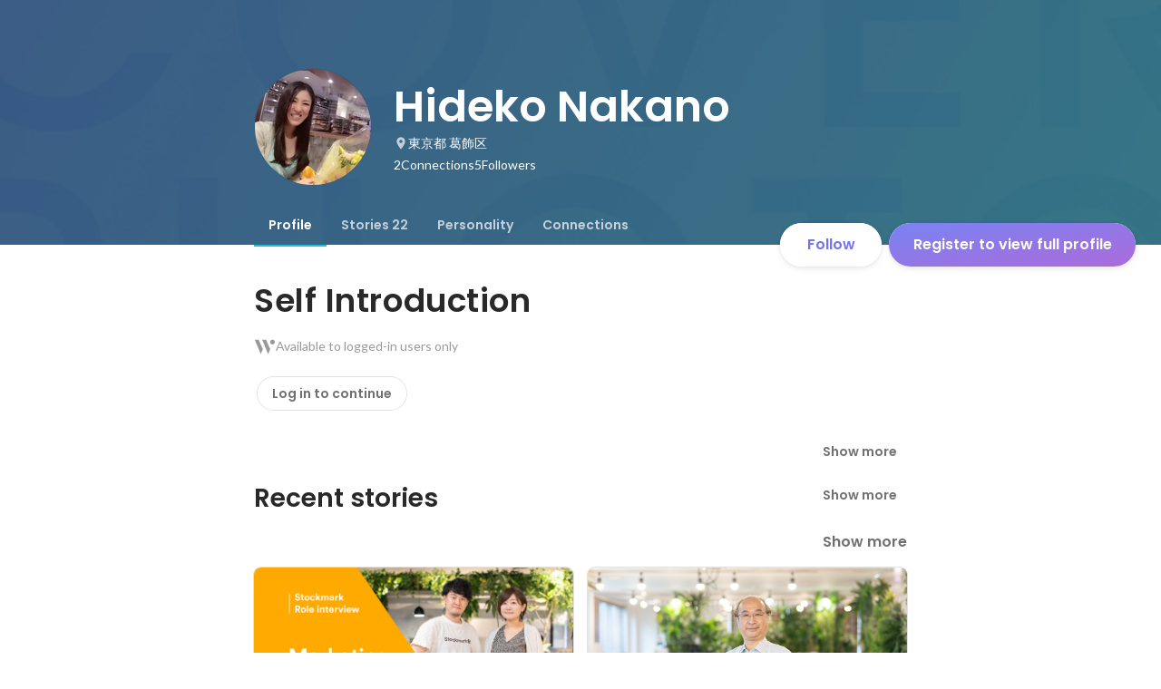

--- FILE ---
content_type: text/javascript
request_url: https://d3h6oc2shi7z5u.cloudfront.net/c31f20c3fe136d4b875ef79d88c2ec84f8e6a140/_next/static/c31f20c3fe136d4b875ef79d88c2ec84f8e6a140/_buildManifest.js
body_size: 1889
content:
self.__BUILD_MANIFEST=function(e,s,a,c,t,n,i,u,b,g,r,d,o,p,k,h,j,f,m,l,_,y,w,v,I,T,U,B,F,q,A,D,E,L,M,N,S){return{__rewrites:{afterFiles:[],beforeFiles:[],fallback:[]},"/404":[g,e,s,a,c,t,i,b,r,u,d,"static/chunks/pages/404-a7c6131bc1eacf9a.js"],"/_error":[g,e,s,a,c,t,i,b,r,u,d,"static/chunks/pages/_error-3f2596807655e07b.js"],"/about/engagement":[e,s,a,c,n,o,p,f,k,m,U,"static/chunks/pages/about/engagement-5d39a0f0dfb45f40.js"],"/about/engagement/perk":[e,s,a,c,n,o,p,f,k,m,U,"static/chunks/pages/about/engagement/perk-5a21c08dc6f5c4d5.js"],"/about/engagement/pulse":[e,s,a,c,n,o,p,f,k,m,"static/chunks/pages/about/engagement/pulse-844fa9268306d94c.js"],"/about/engagement/stories":[e,s,a,c,n,o,p,f,k,m,"static/chunks/pages/about/engagement/stories-d24565525bd55a15.js"],"/about/engagement/thanks":[e,s,a,n,o,p,k,"static/chunks/pages/about/engagement/thanks-8461397ac2ace2fd.js"],"/about/engagement/thanks/ycbm":[e,s,a,n,o,p,k,"static/chunks/pages/about/engagement/thanks/ycbm-c6a3d6185bdd6950.js"],"/about/engagement/thanks/ycbm/perk":[e,s,a,n,o,p,k,"static/chunks/pages/about/engagement/thanks/ycbm/perk-4abbbeedc44a6690.js"],"/about/engagement/thanks/ycbm/pulse":[e,s,a,n,o,p,k,"static/chunks/pages/about/engagement/thanks/ycbm/pulse-82d247fa10e915a7.js"],"/about/engagement/thanks/ycbm/story":[e,s,a,n,o,p,k,"static/chunks/pages/about/engagement/thanks/ycbm/story-8eae5bba150a9891.js"],"/careers/[[...slugs]]":[g,e,s,a,c,t,i,o,b,r,p,u,d,B,"static/chunks/pages/careers/[[...slugs]]-d5afb05c9d8436ba.js"],"/direct-messages":[e,s,t,n,i,u,F,"static/chunks/pages/direct-messages-470c21684eaa5724.js"],"/direct-messages/agreements/confidentiality":[e,"static/chunks/pages/direct-messages/agreements/confidentiality-855ce6bd9bb41155.js"],"/direct-messages/agreements/term":[e,"static/chunks/pages/direct-messages/agreements/term-159dd961d4b91b15.js"],"/direct-messages/new/[targetUserId]":["static/chunks/pages/direct-messages/new/[targetUserId]-1737b379658c1bd7.js"],"/direct-messages/[conversationId]":[e,s,t,n,i,u,F,"static/chunks/pages/direct-messages/[conversationId]-d4d8fdef651cbfb7.js"],"/follow":[g,e,s,a,c,t,n,j,i,b,r,l,u,d,_,y,"static/chunks/pages/follow-ad8ca574b7f62113.js"],"/id/[slug]/preview":[g,e,s,a,c,t,n,i,b,r,h,w,q,"static/chunks/9332-a7cdcb24d28115a1.js",u,d,A,"static/chunks/3343-2211fa6d7772aaea.js","static/chunks/pages/id/[slug]/preview-9b476bad656a34aa.js"],"/id/[...slugs]":[g,e,s,a,c,t,n,i,b,r,h,w,q,"static/chunks/2071-851fb95a1eae77f2.js",u,d,v,I,A,D,"static/chunks/pages/id/[...slugs]-54447835ba21c57d.js"],"/meetups":[g,e,s,a,c,t,n,j,i,o,b,r,p,h,l,E,u,d,_,y,v,T,L,"static/chunks/pages/meetups-64f2a5eb62c1be54.js"],"/profile/generated":[g,e,s,a,c,t,j,i,b,r,h,w,"static/chunks/885-1c24c31bba201316.js",u,d,M,D,"static/chunks/pages/profile/generated-65e4ff53368a9b67.js"],"/profile/new":[e,"static/chunks/pages/profile/new-e0b62dd120b5dc18.js"],"/profile_v2/welcome_1":[g,e,s,a,c,t,i,b,r,u,d,I,"static/chunks/pages/profile_v2/welcome_1-6278cf74a9bddcde.js"],"/profile_v2/welcome_2":[g,e,s,a,c,t,i,b,r,u,d,I,"static/chunks/pages/profile_v2/welcome_2-64df74b7b87a1fd1.js"],"/project_categories/[occupationType]/[employmentType]":[g,e,s,a,c,t,i,o,b,r,p,u,d,B,"static/chunks/pages/project_categories/[occupationType]/[employmentType]-2a18765d4ece722a.js"],"/projects":[g,e,s,a,c,t,n,j,i,o,b,r,p,h,l,E,"static/chunks/2918-ac21128f73f88fd6.js",u,d,_,y,v,T,L,"static/chunks/pages/projects-f9390bc9886e4184.js"],"/projects/[id]":[g,e,s,a,c,t,n,j,i,o,b,r,p,h,l,N,u,d,_,y,v,T,S,"static/chunks/pages/projects/[id]-749060fbe46678d2.js"],"/projects/[id]/webview":[e,b,N,S,"static/chunks/pages/projects/[id]/webview-7c95efcd133b3ee1.js"],"/public_account_required":[e,"static/chunks/pages/public_account_required-e631852425330ec2.js"],"/search":[e,s,t,"static/chunks/pages/search-ddd84cd3f9e7bf26.js"],"/user_onboarding/complete":[e,"static/chunks/pages/user_onboarding/complete-826b4478d577f460.js"],"/user_onboarding/[step]":[g,e,s,a,c,t,j,i,b,r,h,w,"static/chunks/8096-bc22ee2ab1c82764.js",u,d,M,"static/chunks/2400-5d565930cb3f248b.js","static/chunks/1976-e8e12041d778b8fa.js","static/chunks/pages/user_onboarding/[step]-3b28945e6f32714c.js"],"/user_spam_report":[e,"static/chunks/pages/user_spam_report-5e787c42a27d64fd.js"],sortedPages:["/404","/_app","/_error","/about/engagement","/about/engagement/perk","/about/engagement/pulse","/about/engagement/stories","/about/engagement/thanks","/about/engagement/thanks/ycbm","/about/engagement/thanks/ycbm/perk","/about/engagement/thanks/ycbm/pulse","/about/engagement/thanks/ycbm/story","/careers/[[...slugs]]","/direct-messages","/direct-messages/agreements/confidentiality","/direct-messages/agreements/term","/direct-messages/new/[targetUserId]","/direct-messages/[conversationId]","/follow","/id/[slug]/preview","/id/[...slugs]","/meetups","/profile/generated","/profile/new","/profile_v2/welcome_1","/profile_v2/welcome_2","/project_categories/[occupationType]/[employmentType]","/projects","/projects/[id]","/projects/[id]/webview","/public_account_required","/search","/user_onboarding/complete","/user_onboarding/[step]","/user_spam_report"]}}("static/chunks/2853-9c2a1b7e75dab072.js","static/chunks/7309-6ba39a9142b5f193.js","static/chunks/7613-3ede6c31dc1dd359.js","static/chunks/6630-62a481ca0d84ee01.js","static/chunks/8121-e65313d8ffec56ef.js","static/chunks/1664-7f92015507a893c6.js","static/chunks/9598-d15e72805b1beab9.js","static/chunks/2142-6fd7ad2601d129d6.js","static/chunks/8764-cee2c2f738df61b2.js","static/chunks/ea88be26-bcaf74411519f7b5.js","static/chunks/9652-49156ea633eb8c6f.js","static/chunks/1909-66c95c7acb7e90b6.js","static/chunks/8640-f634d4076a9a4c0b.js","static/chunks/7210-9ded927e1346eae6.js","static/chunks/1875-179ac5562700fb35.js","static/chunks/2012-d7e0210342d88224.js","static/chunks/9491-8310e9954c212627.js","static/chunks/3981-62f6ebca1fbeb495.js","static/chunks/1059-3afcf22ae2c84e6b.js","static/chunks/9101-14a2860ed2cf556a.js","static/chunks/7380-ee5071ebada54237.js","static/chunks/1397-c887c3de20ba5c97.js","static/chunks/9692-cda878f0e9465d75.js","static/chunks/705-600789812227aafb.js","static/chunks/9801-63f45eca18c12c8a.js","static/chunks/6162-cb0b72f5f42e775e.js","static/chunks/968-9fe17832072a9428.js","static/chunks/6506-218a94ef7ee245f8.js","static/chunks/6202-1a5136a84c1c81bf.js","static/chunks/4436-2f873abc11ecccb6.js","static/chunks/4501-69620014c29966a2.js","static/chunks/4855-4ce76e3e0f1b1cec.js","static/chunks/7960-833e8ecd2c8ae420.js","static/chunks/7730-691150c111a4b363.js","static/chunks/3924-a5dcc18020446ce3.js","static/chunks/1036-f02d67900f978265.js","static/chunks/5326-1c8b41dab5dc4c03.js"),self.__BUILD_MANIFEST_CB&&self.__BUILD_MANIFEST_CB();

--- FILE ---
content_type: text/javascript
request_url: https://d3h6oc2shi7z5u.cloudfront.net/c31f20c3fe136d4b875ef79d88c2ec84f8e6a140/_next/static/chunks/4855-4ce76e3e0f1b1cec.js
body_size: 5001
content:
"use strict";(self.webpackChunk_N_E=self.webpackChunk_N_E||[]).push([[4855],{64235:function(e,t,r){r.d(t,{s:function(){return a}});var i=r(51265),n=new i.gm("en",{"generated-profile/header/title":(0,i.WI)("Review and edit"),"generated-profile/header/saveButton":(0,i.WI)("Save"),"generated-profile/header/errorBanner/message":(0,i.WI)("There are errors in the input."),"generated-profile/header/errorBanner/requiredFieldsMissing":(0,i.WI)("Required fields are missing."),"generated-profile/header/errorBanner/scrollLink":(0,i.WI)("Go to missing fields"),"generated-profile/modal/discardConfirm/title":(0,i.WI)("Delete generated content?"),"generated-profile/modal/discardConfirm/description":(0,i.WI)("Leaving this page will delete any content in progress"),"generated-profile/modal/saveConfirm/title":(0,i.WI)("Overwrite profile?"),"generated-profile/modal/saveConfirm/description1":(0,i.WI)("Your profile will be updated with the generated content."),"generated-profile/modal/saveConfirm/description2":(0,i.WI)("You will not be able to undo this change."),"generated-profile/modal/saveConfirm/confirmButton":(0,i.WI)("Save"),"generated-profile/modal/deleteEducation/title":(0,i.WI)("Delete this education card?"),"generated-profile/modal/deleteEducation/description":(0,i.WI)("This action cannot be undone."),"generated-profile/modal/deleteWorkHistory/title":(0,i.WI)("Delete this work experience card?"),"generated-profile/modal/deleteWorkHistory/description":(0,i.WI)("This action cannot be undone."),"generated-profile/preview/title":(0,i.WI)("Review and edit your generated profile"),"generated-profile/preview/description":(0,i.WI)("This profile draft was generated by AI based on uploaded data. Some context or details may be inaccurate so please be sure to review before saving."),"generated-profile/toast/saveFailed":(0,i.WI)("Save failed. Please try again later."),"generated-profile/toast/saved":(0,i.WI)("Profile saved"),"generated-profile/toast/discarded":(0,i.WI)("Generated content discarded"),"common/cancel":(0,i.WI)("Cancel"),"common/delete":(0,i.WI)("Delete"),"preview-panel/basicInfo/birthday":(0,i.WI)("Birthday"),"preview-panel/basicInfo/location":(0,i.WI)("Location"),"preview-panel/basicInfo/language":(0,i.WI)("Language"),"preview-panel/experience/hideOriginal":(0,i.WI)("Hide original content"),"preview-panel/experience/work/position":(0,i.WI)("Title"),"preview-panel/experience/education/position":(0,i.WI)("Degree/course/certificate"),"preview-panel/experience/occupationType":(0,i.WI)("Occupation"),"preview-panel/experience/work/description":(0,i.WI)("Write about your role and achievements"),"preview-panel/experience/education/description":(0,i.WI)("Write about your courses and research"),"preview-panel/experience/duration":(0,i.WI)("Duration"),"generated-profile/preview/header/title":(0,i.WI)("Auto-generated content"),"generated-profile/preview/header/viewOriginal":(0,i.WI)("View original content"),"generated-profile/preview/header/hideOriginal":(0,i.WI)("Hide original content"),"generated-profile/introduction/title":(0,i.WI)("Introduction"),"generated-profile/introduction/placeholder":(0,i.WI)('Graduating with a degree in Digital Marketing, I went on to work in the marketing team of a small tech start-up before joining a large-scale advertising firm as their marketing lead. "Try everything once!" is my favourite motto and I aim to live by these words every day!'),"generated-profile/section/workHistory/title":(0,i.WI)("Experience"),"generated-profile/section/workHistory/addButton":(0,i.WI)("Add Experience"),"generated-profile/section/education/title":(0,i.WI)("Education"),"generated-profile/section/education/addButton":(0,i.WI)("Add education"),"generated-profile/section/basicInfo/title":(0,i.WI)("Basic Info"),"generated-profile/section/basicInfo/birthday":(0,i.WI)("Birthday"),"generated-profile/section/basicInfo/location":(0,i.WI)("Location"),"generated-profile/section/basicInfo/language":(0,i.WI)("Language"),"generated-profile/section/basicInfo/language/select":(0,i.WI)("Language"),"generated-profile/section/basicInfo/language/level/select":(0,i.WI)("Proficiency"),"generated-profile/section/basicInfo/location/placeholder":(0,i.WI)("Enter location"),"generated-profile/section/basicInfo/privacyStatus/onlyYou":(0,i.WI)("Only you"),"generated-profile/section/basicInfo/privacyStatus/public":(0,i.WI)("Public"),"generated-profile/deleteButton/education":(0,i.WI)("Delete this education"),"generated-profile/deleteButton/workHistory":(0,i.WI)("Delete this work history")}),o=new i.gm("ja",{"generated-profile/header/title":(0,i.WI)("生成内容の確認・編集"),"generated-profile/header/saveButton":(0,i.WI)("この内容で保存する"),"generated-profile/header/errorBanner/message":(0,i.WI)("入力内容に誤りがあります。"),"generated-profile/header/errorBanner/requiredFieldsMissing":(0,i.WI)("未入力の入力必須項目があります。"),"generated-profile/header/errorBanner/scrollLink":(0,i.WI)("該当項目へ移動"),"generated-profile/modal/discardConfirm/title":(0,i.WI)("生成内容を破棄しますか？"),"generated-profile/modal/discardConfirm/description":(0,i.WI)("このページを離れると、現在表示されている生成内容は失われます。"),"generated-profile/modal/saveConfirm/title":(0,i.WI)("プロフィールを上書き保存しますか？"),"generated-profile/modal/saveConfirm/description1":(0,i.WI)("生成した内容で、現在のプロフィールが更新されます。"),"generated-profile/modal/saveConfirm/description2":(0,i.WI)("上書きすると、元の内容を復元することはできません。"),"generated-profile/modal/saveConfirm/confirmButton":(0,i.WI)("保存する"),"generated-profile/modal/deleteEducation/title":(0,i.WI)("この学歴を削除しますか？"),"generated-profile/modal/deleteEducation/description":(0,i.WI)("削除すると、この学歴の内容は失われます。"),"generated-profile/modal/deleteWorkHistory/title":(0,i.WI)("この職歴を削除しますか？"),"generated-profile/modal/deleteWorkHistory/description":(0,i.WI)("削除すると、この職歴の内容は失われます。"),"generated-profile/preview/title":(0,i.WI)("生成されたプロフィールを確認・編集しよう"),"generated-profile/preview/description":(0,i.WI)("以下の内容は、アップロードデータを元にAIが生成したプロフィール案です。 文脈や事実関係が正確でない場合があります。必ずご自身で内容を確認・修正してください。 「この内容で保存する」ボタンを押すことで、プロフィールに反映されます。"),"generated-profile/toast/saveFailed":(0,i.WI)("保存に失敗しました。時間をあけて再度お試しください。"),"generated-profile/toast/saved":(0,i.WI)("プロフィールを保存しました"),"generated-profile/toast/discarded":(0,i.WI)("生成内容を破棄しました"),"common/cancel":(0,i.WI)("キャンセル"),"common/delete":(0,i.WI)("削除"),"preview-panel/basicInfo/birthday":(0,i.WI)("生年月日"),"preview-panel/basicInfo/location":(0,i.WI)("居住地"),"preview-panel/basicInfo/language":(0,i.WI)("言語"),"preview-panel/experience/hideOriginal":(0,i.WI)("生成前の内容をとじる"),"preview-panel/experience/work/position":(0,i.WI)("所属・役職"),"preview-panel/experience/education/position":(0,i.WI)("学部・学科・専攻"),"preview-panel/experience/occupationType":(0,i.WI)("職種"),"preview-panel/experience/work/description":(0,i.WI)("仕事内容や役割"),"preview-panel/experience/education/description":(0,i.WI)("学んだことや研究テーマ"),"preview-panel/experience/duration":(0,i.WI)("期間"),"generated-profile/preview/header/title":(0,i.WI)("生成された内容"),"generated-profile/preview/header/viewOriginal":(0,i.WI)("生成前の内容を確認"),"generated-profile/preview/header/hideOriginal":(0,i.WI)("生成前の内容をとじる"),"generated-profile/introduction/title":(0,i.WI)("自己紹介"),"generated-profile/introduction/placeholder":(0,i.WI)("食品業界からWebエンジニアとしてキャリアをスタートし、現在はメディア事業とインターネット広告の会社で全社を通したマーケティング・PRに挑戦しています。躊躇せず、とりあえずやってみることを続けてきたら、さらに仕事が楽しくなりました！"),"generated-profile/section/workHistory/title":(0,i.WI)("職歴"),"generated-profile/section/workHistory/addButton":(0,i.WI)("職歴を追加"),"generated-profile/section/education/title":(0,i.WI)("学歴"),"generated-profile/section/education/addButton":(0,i.WI)("学歴を追加"),"generated-profile/section/basicInfo/title":(0,i.WI)("基本情報"),"generated-profile/section/basicInfo/birthday":(0,i.WI)("生年月日"),"generated-profile/section/basicInfo/location":(0,i.WI)("居住地"),"generated-profile/section/basicInfo/language":(0,i.WI)("言語"),"generated-profile/section/basicInfo/language/select":(0,i.WI)("言語を選択"),"generated-profile/section/basicInfo/language/level/select":(0,i.WI)("能力を選択"),"generated-profile/section/basicInfo/location/placeholder":(0,i.WI)("居住地を入力"),"generated-profile/section/basicInfo/privacyStatus/onlyYou":(0,i.WI)("自分のみ"),"generated-profile/section/basicInfo/privacyStatus/public":(0,i.WI)("一般公開"),"generated-profile/deleteButton/education":(0,i.WI)("この学歴を削除"),"generated-profile/deleteButton/workHistory":(0,i.WI)("この職歴を削除")});let a=new i.fy({en:n,ja:o})},45062:function(e,t,r){r.d(t,{k:function(){return S}});var i=r(8307),n=r(4730),o=r(28416),a=r(38148),l=r(64934),c=r(31187),d=r(18419),s=r(74475),p=r(29589),f=r(85563),u=r(67294),g=r(83285),I=r(10438),v=r(24734),m=r(5001),h=r(85893);let y=["value","privacyStatusControl","onChange","onClick"];function W(e,t){var r=Object.keys(e);if(Object.getOwnPropertySymbols){var i=Object.getOwnPropertySymbols(e);t&&(i=i.filter(function(t){return Object.getOwnPropertyDescriptor(e,t).enumerable})),r.push.apply(r,i)}return r}function b(e){for(var t=1;t<arguments.length;t++){var r=null!=arguments[t]?arguments[t]:{};t%2?W(Object(r),!0).forEach(function(t){(0,i.Z)(e,t,r[t])}):Object.getOwnPropertyDescriptors?Object.defineProperties(e,Object.getOwnPropertyDescriptors(r)):W(Object(r)).forEach(function(t){Object.defineProperty(e,t,Object.getOwnPropertyDescriptor(r,t))})}return e}let w=(0,s.ZA)("button",{variant:"textfield-clear",textStyle:"body1"}),S=Object.assign((0,u.forwardRef)(function(e,t){let{value:r,privacyStatusControl:i,onChange:o,onClick:l}=e,s=(0,n.Z)(e,y),{t:p}=(0,a.QT)(I.s),{renderPrivacyStatusSelectMenu:W,selectedItem:w,getReferenceProps:S,referenceRef:x,isOpen:P}=(0,m.w)({value:r,onChange:o,privacyStatusControl:i}),j=(0,u.useMemo)(()=>(0,f.l)(x,t),[t,x]);return(0,h.jsxs)(h.Fragment,{children:[(0,h.jsxs)(O,b(b({},S(b(b({ref:j},s),{},{onClick:e=>{e.preventDefault(),null==l||l(e)}}))),{},{children:[w&&(0,h.jsxs)(h.Fragment,{children:[(0,h.jsx)(g.P,{privacyStatus:w}),(0,h.jsx)("span",{children:p.dynamic(v.z[w])})]}),(0,h.jsx)(k,{children:P?(0,h.jsx)(c.C,{}):(0,h.jsx)(d.I,{})})]})),W()]})}),{TouchArea:w.TouchArea}),O=(0,o.ZP)(w).withConfig({displayName:"PrivacyStatusSelectField__Field",componentId:"sc-1o225lq-0"})(["cursor:pointer;text-align:left;color:",";display:flex;align-items:center;& > span{flex:1 1 auto;}position:relative;& > svg:first-child{flex:0 0 auto;color:",";width:24px;height:24px;vertical-align:middle;margin-right:16px;}& > div:last-child{position:absolute;top:-4px;right:0;}padding-right:44px;"],e=>e.showPlaceholder?l.O.blackAlpha400:l.O.blackAlpha800,l.O.blackAlpha400),x=(0,p.vs)("div",{size:"large",reactionType:null,variant:"button-clear"}),k=(0,o.ZP)(x).withConfig({displayName:"PrivacyStatusSelectField__DropdownIconButton",componentId:"sc-1o225lq-1"})(["padding:8px;width:40px;height:40px;color:",";"],l.O.blackAlpha400)},24734:function(e,t,r){r.d(t,{N:function(){return a},z:function(){return o}});var i=r(51265),n=r(10438);let o={EVERYONE:(0,i.VD)(n.s,"profile/common/PrivacyStatusSelect/label/everyone"),WANTEDLY_USERS:(0,i.VD)(n.s,"profile/common/PrivacyStatusSelect/label/wantedlyUsers"),FRIENDS_OF_FRIENDS:(0,i.VD)(n.s,"profile/common/PrivacyStatusSelect/label/friendsOfFriends"),FRIENDS:(0,i.VD)(n.s,"profile/common/PrivacyStatusSelect/label/friends"),ONLY_HR:(0,i.VD)(n.s,"profile/common/PrivacyStatusSelect/label/onlyHr"),UNKNOWN:(0,i.VD)(n.s,"profile/common/PrivacyStatusSelect/label/unknown")},a={EVERYONE:(0,i.VD)(n.s,"profile/common/PrivacyStatusSelect/desc/everyone"),WANTEDLY_USERS:(0,i.VD)(n.s,"profile/common/PrivacyStatusSelect/desc/wantedlyUsers"),FRIENDS_OF_FRIENDS:(0,i.VD)(n.s,"profile/common/PrivacyStatusSelect/desc/friendsOfFriends"),FRIENDS:(0,i.VD)(n.s,"profile/common/PrivacyStatusSelect/desc/friends"),ONLY_HR:(0,i.VD)(n.s,"profile/common/PrivacyStatusSelect/desc/onlyHr"),UNKNOWN:(0,i.VD)(n.s,"profile/common/PrivacyStatusSelect/desc/unknown")}},5001:function(e,t,r){r.d(t,{w:function(){return x}});var i=r(8307),n=r(28416),o=r(169),a=r(35719),l=r(93467),c=r(55863),d=r(38148),s=r(76070),p=r(64934),f=r(51291),u=r(40675),g=r(80397),I=r(24261),v=r(67294),m=r(83285),h=r(47701),y=r(10438),W=r(24734),b=r(85893);function w(e,t){var r=Object.keys(e);if(Object.getOwnPropertySymbols){var i=Object.getOwnPropertySymbols(e);t&&(i=i.filter(function(t){return Object.getOwnPropertyDescriptor(e,t).enumerable})),r.push.apply(r,i)}return r}function S(e){for(var t=1;t<arguments.length;t++){var r=null!=arguments[t]?arguments[t]:{};t%2?w(Object(r),!0).forEach(function(t){(0,i.Z)(e,t,r[t])}):Object.getOwnPropertyDescriptors?Object.defineProperties(e,Object.getOwnPropertyDescriptors(r)):w(Object(r)).forEach(function(t){Object.defineProperty(e,t,Object.getOwnPropertyDescriptor(r,t))})}return e}let O=o.rU6;function x(e){let{value:t,onChange:r,privacyStatusControl:i}=e,{allowedValues:n,defaultValue:o}=(0,h.d)(O,i),{t:s}=(0,d.QT)(y.s),{0:p,1:u}=(0,v.useState)(!1),{0:g,1:I}=(0,v.useState)(null),{0:w,1:x}=(0,v.useState)(null),k=(0,v.useRef)([]),{x:D,y:N,floating:R,reference:B,strategy:F,context:_}=(0,a.YF)({placement:"bottom-start",open:p,onOpenChange:u,middleware:[(0,l.RR)()],whileElementsMounted:c.Me}),{getReferenceProps:A,getFloatingProps:T,getItemProps:H}=(0,a.NI)([(0,a.eS)(_),(0,a.qs)(_,{role:"listbox"}),(0,a.bQ)(_),(0,a.c0)(_,{listRef:k,onNavigate:I,activeIndex:g,selectedIndex:w})]),V=null!=w?n[w]:null;return(0,v.useEffect)(()=>{t&&x(n.indexOf(t))},[t,n]),(0,v.useEffect)(()=>{V&&t!==V&&(r(V),u(!1))},[V,t]),{renderPrivacyStatusSelectMenu:(0,v.useCallback)(()=>(0,b.jsx)(b.Fragment,{children:p&&(0,b.jsxs)(P,S(S({},T({ref:R,style:{position:F,top:null!=N?N:"",left:null!=D?D:"",zIndex:1}})),{},{children:[(0,b.jsx)(j,{children:n.map((e,t)=>(0,b.jsxs)(E,S(S({},H({onClick:()=>{x(t)},onKeyDown:e=>{("Enter"===e.key||" "===e.key)&&(e.preventDefault(),x(t))},tabIndex:g===t?0:1,role:"option"})),{},{ref:e=>{k.current[t]=e},"data-ui-reacteon":g===t?"focused":void 0,children:[(0,b.jsx)(m.P,{privacyStatus:e}),(0,b.jsx)("strong",{children:s.dynamic(W.z[e])}),(0,b.jsx)("p",{children:s.dynamic(W.N[e])}),e===V&&(0,b.jsx)(f.J,{})]}),"privacyStatus-".concat(e)))}),(0,b.jsx)(C,{children:s("profile/common/PrivacyStatusSelect/footnote")})]}))}),[p,T,R,F,N,D,n,s,H,g,V]),selectedItem:null!=V?V:o,getReferenceProps:A,referenceRef:B,isOpen:p}}let k=(0,u.h)("div",{shape:"R4",background:{color:p.O.whiteAlpha800},reactionType:null,elevation:4}),P=(0,n.ZP)(k).withConfig({displayName:"usePrivacyStatusSelectMenu__Surface",componentId:"sc-1mfhlvk-0"})(["width:360px;"]),j=(0,g.$)("ul",{shape:"R0",background:void 0,reactionType:null,elevation:null}),D=(0,g.H)("li",{dence:!0,reactionType:"color",overlayColor:"black"}),E=(0,n.ZP)(D).withConfig({displayName:"usePrivacyStatusSelectMenu__Li",componentId:"sc-1mfhlvk-1"})(['cursor:pointer;display:grid;grid-template:"icon label check" auto "icon desc check" auto / auto 1fr auto;column-gap:16px;align-items:center;& > svg{grid-area:icon;color:',";width:24px;height:24px;&:last-child{grid-area:check;color:",";}}& > strong{grid-area:label;"," color:",";margin:0;padding:0;}& > p{grid-area:desc;"," color:",";margin:0;padding:0;}"],p.O.blackAlpha400,p.O.blue400,(0,s.g)("body2"),p.O.blackAlpha800,(0,s.g)("caption"),p.O.blackAlpha400),C=(0,n.ZP)((0,I.rw)("p",{textStyle:"caption"})).withConfig({displayName:"usePrivacyStatusSelectMenu__FootnoteP",componentId:"sc-1mfhlvk-2"})(["color:",";border-top:1px solid ",";padding:8px 0 0;margin:0 16px 16px;"],p.O.blackAlpha400,p.O.blackAlpha100)}}]);
//# sourceMappingURL=4855-4ce76e3e0f1b1cec.js.map